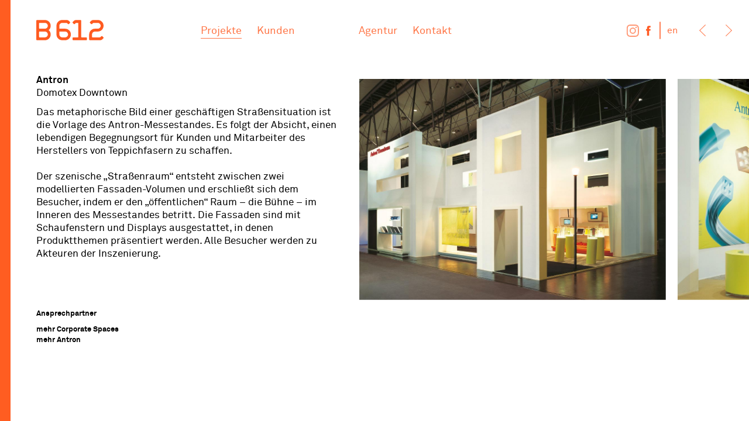

--- FILE ---
content_type: text/html; charset=utf-8
request_url: https://b612-design.de/index.php?domotex-downtown
body_size: 4294
content:
 <!DOCTYPE html>
<html lang="de" id="www-b612-design-de">
<head>
  <!--
	phpwcms | free open source content management system
	created by Oliver Georgi (oliver at phpwcms dot de) and licensed under GNU/GPL.
	phpwcms is copyright 2002-2026 of Oliver Georgi. Extensions are copyright of
	their respective owners. Visit project page for details: http://www.phpwcms.org/
  -->
  <meta http-equiv="X-UA-Compatible" content="IE=Edge,chrome=1" />
  <meta charset="utf-8" />
  <title>B612 | Projekte Detail | Domotex Downtown</title>

  <!--[if lt IE 9]><script src="https://code.jquery.com/jquery-1.11.2.min.js"></script><![endif]-->
  <!--[if gte IE 9]><!--><script src="https://code.jquery.com/jquery-2.1.3.min.js"></script><!--<![endif]-->
  <script src="https://code.jquery.com/jquery-migrate-1.2.1.min.js"></script>
  <link rel="icon" type="image/png" sizes="16x16" href="http://znm.de/b612/images/b612_logo_32.png">
  <link rel="icon" href="favicon.ico" type="image/x-icon">
  <script type="text/javascript" src="js/jquery.jscrollpane.min.js"></script>
  <script type="text/javascript" src="js/jquery.mousewheel.min.js"></script>
  <script type="text/javascript" src="js/dragscrollable.js"></script>
  <script type="text/javascript" src="js/jquery.slidereveal.min.js"></script>
  <script type="text/javascript" src="js/jquery.cookie.js"></script>
  <link media="all" rel="stylesheet" href="css/b612_metro.css">
  <link media="all" rel="stylesheet" href="css/fonts.css">
  <link media="all" rel="stylesheet" href="css/jquery.jscrollpane.css">
  <link media="all" rel="stylesheet" href="css/b612_proj_custom.css">
  <link media="all" rel="stylesheet" href="css/slidereveal.css">
  <meta name="keywords" content="Corporate Spaces, Antron" />
  <meta property="og:type" content="article" />
  <meta property="og:title" content="Domotex Downtown" />
  <meta property="og:url" content="https://www.b612-design.de/index.php?domotex-downtown" />
  <meta name="generator" content="phpwcms 1.7.7" />
  <!--[if lt IE 9]>
	<script src="https://www.b612-design.de/template/lib/html5shiv/html5shiv.min.js"></script>
	<script src="https://www.b612-design.de/template/lib/respond/respond.min.js"></script>
  <![endif]-->
  <script>
	var phpwcms_pixelratio = typeof window.devicePixelRatio === "undefined" ? 1 : window.devicePixelRatio;
	document.cookie = "phpwcms_pixelratio="+phpwcms_pixelratio+";expires=Wed, 18 Feb 2026 04:41:02 +0000";
  </script>
</head>
<body>
<div id="clientslider" class="clientslider startpage">
      <div class="chandle">
        <span>.</span>
      </div>
      <ul class="articleLinkInternal">

	<li id="kunde-1">
		<a href="index.php?antron">Antron</a>
	</li>


	<li id="kunde-2">
		<a href="index.php?art-of-chocolate">Art of Chocolate</a>
	</li>


	<li id="kunde-3">
		<a href="index.php?bornack">Bornack</a>
	</li>


	<li id="kunde-4">
		<a href="index.php?bosch">Bosch</a>
	</li>


	<li id="kunde-5">
		<a href="index.php?bruckmann-verlag">Bruckmann Verlag</a>
	</li>


	<li id="kunde-6">
		<a href="index.php?cafe-luitpold">Cafe Luitpold</a>
	</li>


	<li id="kunde-7">
		<a href="index.php?chocolat-frey">Chocolat Frey</a>
	</li>


	<li id="kunde-8">
		<a href="index.php?ensinger">Ensinger</a>
	</li>


	<li id="kunde-9">
		<a href="index.php?european-stability-mechanism">European Stability Mechanism</a>
	</li>


	<li id="kunde-10">
		<a href="index.php?fibertec">Fibertec</a>
	</li>


	<li id="kunde-11">
		<a href="index.php?freie-arbeiten-1">Freie Arbeiten</a>
	</li>


	<li id="kunde-12">
		<a href="index.php?globetrotter">Globetrotter</a>
	</li>


	<li id="kunde-13">
		<a href="index.php?grundig">Grundig</a>
	</li>


	<li id="kunde-14">
		<a href="index.php?hanwag">Hanwag</a>
	</li>


	<li id="kunde-15">
		<a href="index.php?hinderer-muehlich">Hinderer + Mühlich</a>
	</li>


	<li id="kunde-16">
		<a href="index.php?human-tools">Human Tools</a>
	</li>


	<li id="kunde-17">
		<a href="index.php?juvena">Juvena</a>
	</li>


	<li id="kunde-18">
		<a href="index.php?keck-spieth">Keck-Spieth</a>
	</li>


	<li id="kunde-19">
		<a href="index.php?miele">Miele</a>
	</li>


	<li id="kunde-20">
		<a href="index.php?motorpresse">Motorpresse</a>
	</li>


	<li id="kunde-21">
		<a href="index.php?pantone">Pantone</a>
	</li>


	<li id="kunde-22">
		<a href="index.php?physiomed">Physiomed</a>
	</li>


	<li id="kunde-23">
		<a href="index.php?stadtwerke-stuttgart">Stadtwerke Stuttgart</a>
	</li>


	<li id="kunde-24">
		<a href="index.php?stiftung-stfranziskus-heiligenbronn">Stiftung St.Franziskus Heiligenbronn</a>
	</li>


	<li id="kunde-25">
		<a href="index.php?sto">Sto</a>
	</li>


	<li id="kunde-26">
		<a href="index.php?tilak">Tilak</a>
	</li>


	<li id="kunde-27">
		<a href="index.php?tmms-verlag">TMMS Verlag</a>
	</li>


	<li id="kunde-28">
		<a href="index.php?vermoegen-und-bau">Vermögen und Bau</a>
	</li>


	<li id="kunde-29">
		<a href="index.php?woerwag">Wörwag</a>
	</li>

</ul>
      
    </div>
<div id="prodslider" class="prodslider startpage">
      <div class="phandle">
        <span>.</span>
      </div>
      <ul class="articleLinkInternal">

	<li id="proj-1">
		<a href="index.php?corporate-spaces">Corporate Spaces</a>
	</li>


	<li id="proj-2">
		<a href="index.php?corporate-design">Corporate Design</a>
	</li>


	<li id="proj-3">
		<a href="index.php?editorial-design">Editorial Design</a>
	</li>


	<li id="proj-4">
		<a href="index.php?product-design">Product Design</a>
	</li>


	<li id="proj-5">
		<a href="index.php?packaging-design">Packaging Design</a>
	</li>


	<li id="proj-6">
		<a href="index.php?colour-and-trim">Colour and Trim</a>
	</li>


	<li id="proj-7">
		<a href="index.php?trendanalyses-1">Trendanalyses</a>
	</li>


	<li id="proj-8">
		<a href="index.php?freie-arbeiten">Freie Arbeiten</a>
	</li>

</ul>
      
    </div>



<div class="metro-layout">
	<div class="header">
		
	    	


<div class="logo"><a href="index.php?startseite">

<svg id="logo_svg" height="35" width="115" 
     xmlns="http://www.w3.org/2000/svg" xmlns:xlink="http://www.w3.org/1999/xlink" >
  <image x="0" y="0" height="35" width="115"  xlink:href="images/logo_b612_vector.svg" />
</svg>

</a></div>
	    	
	    	
	    	

        <div class="controls">

            <span class="next" title="Scroll left"></span>
            <span class="prev" title="Scroll right"></span>

            <span class="language-swtich" title="Toggle Language"><a href="http://www.b612-design.de/en/index.php?domotex-downtown">en</a></span>
            <span class="strich"><img src="css/Strich.svg" alt=""></span>
            <span class="facebook" title="Facebook"><a href="https://www.facebook.com/b612design/"><img src="css/Facebook.svg" alt=""></a></span>

<span class="Instagram" title="Instagram" style="margin-right:3px"><a href="https://www.instagram.com/b612konzeptionellesgestalten/">
<svg aria-label="Instagram" class="_8-yf5 " fill="#ff7546" height="21" viewBox="0 0 48 48" width="21"><path d="M13.86.13A17 17 0 008 1.26 11 11 0 003.8 4 12.22 12.22 0 001 8.28 18 18 0 00-.11 14.1c-.13 2.55-.13 3.38-.13 9.9s0 7.32.13 9.9A18 18 0 001 39.72 11.43 11.43 0 003.8 44 12.17 12.17 0 008 46.74a17.75 17.75 0 005.82 1.13c2.55.13 3.38.13 9.9.13s7.32 0 9.9-.13a17.82 17.82 0 005.83-1.13A11.4 11.4 0 0043.72 44a11.94 11.94 0 002.78-4.24 17.7 17.7 0 001.13-5.82c.13-2.55.13-3.38.13-9.9s0-7.32-.13-9.9a17 17 0 00-1.13-5.86A11.31 11.31 0 0043.72 4a12.13 12.13 0 00-4.23-2.78A17.82 17.82 0 0033.66.13C31.11 0 30.28 0 23.76 0s-7.31 0-9.9.13m.2 43.37a13.17 13.17 0 01-4.47-.83 7.25 7.25 0 01-2.74-1.79 7.25 7.25 0 01-1.79-2.74 13.23 13.23 0 01-.83-4.47c-.1-2.52-.13-3.28-.13-9.7s0-7.15.13-9.7a12.78 12.78 0 01.83-4.44 7.37 7.37 0 011.79-2.75A7.35 7.35 0 019.59 5.3a13.17 13.17 0 014.47-.83c2.52-.1 3.28-.13 9.7-.13s7.15 0 9.7.13a12.78 12.78 0 014.44.83 7.82 7.82 0 014.53 4.53 13.12 13.12 0 01.83 4.44c.13 2.51.13 3.27.13 9.7s0 7.15-.13 9.7a13.23 13.23 0 01-.83 4.47 7.9 7.9 0 01-4.53 4.53 13 13 0 01-4.44.83c-2.51.1-3.28.13-9.7.13s-7.15 0-9.7-.13m19.63-32.34a2.88 2.88 0 102.88-2.88 2.89 2.89 0 00-2.88 2.88M11.45 24a12.32 12.32 0 1012.31-12.35A12.33 12.33 0 0011.45 24m4.33 0a8 8 0 118 8 8 8 0 01-8-8"></path></svg></a></span>
        </div>
	    	
            <div class="topnav">
<ul id="id_0">
	<li id="li_id_1" class="sub_no sub_first"><a href="#" title="Projekte">Projekte</a></li>
	<li id="li_id_2" class="sub_no"><a href="#" title="Kunden">Kunden</a></li>
	<li id="li_id_3" class="sub_no sub_ul_true"><a href="index.php?agentur" title="Agentur">Agentur</a></li>
	<li id="li_id_4" class="sub_no sub_last"><a href="index.php?kontakt" title="Kontakt">Kontakt</a></li>
</ul>
</div>
		</div>
		<div class="content clearfix ">
			
            <div class="scroll-pane">
                <div class="height3 blacktext" >
                <table  border="0" cellspacing="0" cellpadding="0" id="proj">
                  <tr>
                    <td><div class="proj_head">
                        <h3>Antron</h3>
                        <h4>Domotex Downtown</h4>
                        </div>
                        <div class="proj_besch">
                            <p>Das metaphorische Bild einer gesch&auml;ftigen Stra&szlig;ensituation ist die Vorlage des Antron-Messestandes. Es folgt der Absicht, einen lebendigen Begegnungsort f&uuml;r Kunden und Mitarbeiter des Herstellers von Teppichfasern zu schaffen.</p>

<p>&nbsp;</p>

<p>Der szenische &bdquo;Stra&szlig;enraum&ldquo; entsteht zwischen zwei modellierten Fassaden-Volumen und erschlie&szlig;t sich dem Besucher, indem er den &bdquo;&ouml;ffentlichen&ldquo; Raum &ndash; die B&uuml;hne &ndash; im Inneren des Messestandes betritt.&nbsp;Die Fassaden sind mit Schaufenstern und Displays ausgestattet, in denen Produktthemen pr&auml;sentiert werden. Alle Besucher werden zu Akteuren der Inszenierung.</p>

<p>&nbsp;</p>
                            <table border="0" cellpadding="0" cellspacing="0" class="proj_table">
                                <tbody>
                                    <tr>
                                        <td style="height:27px; vertical-align:top">
                                        <p><a href="mailto:bernhard.kinzler@b612-design.de">Ansprechpartner</a></p>
                                        </td>
                                    </tr>
                                    <tr>
                                        <td style="vertical-align:top">
                                       	 <p>		<a href="index.php?corporate-spaces">mehr Corporate Spaces</a><br/><a href="index.php?antron">mehr Antron</a><br/>
                                           </p>
                                        </td>
                                    </tr>
                                </tbody>
                            </table>
        				</div>
                        <td>


                <td>
                <div class="box height3 width2">

		<img src="content/images/a6df20225fb0b3af6f482dd6e78b7768.jpg" data-image-id="1031" data-image-hash="578eeebdd8fa5ce34499f57a715195c4" width="1092" height="788" alt="ANT_DomotexIsland_05.jpg" class="image-thumb" />
        <span class="proj_subline"></span>

                </div>
                </td>

                <td>
                <div class="box height3 width2">

		<img src="content/images/0ef43595ad2a8af1acf9424ae0643286.jpg" data-image-id="170" data-image-hash="ddd28e1c80a76f608f34b88b8327891f" width="1092" height="788" alt="ANT_DomotexDowntown_01.jpg" class="image-thumb" />
        <span class="proj_subline"></span>

                </div>
                </td>

<td>
<div class="box height3">

		<img src="content/images/730139a6c427513bf33c8748d28733e2.jpg" data-image-id="166" data-image-hash="e3ff28cc7f860818e848b2809a1f9b38" width="525" height="787" alt="ANT_DomotexDowntown_02.jpg" class="image-thumb" /><br />
		<span class="proj_subline"></span>

</div>
</td>

<td>
<div class="box height3">

		<img src="content/images/d49287a9f9d21191a47318a393bcfe20.jpg" data-image-id="1030" data-image-hash="4f523e2d1ee278007e14dc64960e5854" width="525" height="787" alt="ANT_DomotexIsland_04.jpg" class="image-thumb" /><br />
		<span class="proj_subline"></span>

</div>
</td>

                <td>
                <div class="box height3 width2">

		<img src="content/images/df908d1eb79be1110fe38a86372483a5.jpg" data-image-id="169" data-image-hash="2b5d88a3275e7d1a3a7ee891203aa71a" width="1092" height="788" alt="ANT_DomotexDowntown_03.jpg" class="image-thumb" />
        <span class="proj_subline"></span>

                </div>
                </td>
		</tr>
	</table>
	     <div class="backbutton"></div>
	   </div>  
	  </div>  
	</div>  
</div>


<style>

</style>

<script>

		

	
</script>

<script type="text/javascript" src="js/slidereveal.init_projekt.js"></script>
</body>
</html>

--- FILE ---
content_type: text/css
request_url: https://b612-design.de/css/b612_metro.css
body_size: 11082
content:
/* reset */
body,
div,
p,
a,
span,
img,
ul,
li,
h1,
h2,
h3,
h4,
h5 {
  margin: 0;
  padding: 0;
}
ul {
  list-style: none;
}
div {
  backface-visibility: hidden;
  -webkit-backface-visibility: hidden;
  /* Chrome and Safari */
  -moz-backface-visibility: hidden;
  /* Firefox */
}
h1,
h2,
h3,
h4,
h5 {
  font-size: 13px;
  line-height: 18px;
  font-weight: normal;
}
/* general */
html,
body {
  width: 100%;
  height: 100%;
}
html {
  background: #fff;
  color: #000;
}
body {
  font-size: 100%;
  font-family: 'Akkurat-Pro-Regular', sans-serif;
  line-height: 1em;
  -webkit-font-smoothing: antialiased;
  -webkit-text-size-adjust: 100%;
}
a,
a img {
  border: none;
  color: #ff7546;
  text-decoration: none;
  outline: 0;
}
img,
object,
embed {
  max-width: 100%;
  height: auto;
}
.clearfix:before,
.clearfix:after {
  content: "";
  display: table;
}
.clearfix:after {
  clear: both;
}
.clearfix {
  zoom: 1;
}
/* metro layout */
.metro-layout {
  width: 100%;
  height: 100%;
}
.metro-layout .header {
  height: 127px;
  position: relative;
}
.metro-layout .header h1 {
  position: absolute;
  top: 50%;
  margin-top: -0.6em;
  left: 20px;
  padding-left: 0.1em;
  font-size: 3em;
  line-height: 1em;
}
.metro-layout .header .controls {
  z-index: 10;
  position: absolute;
  top: 42px;
  height: 20px;
  margin-top: 0px;
  right: 20px;
}
.metro-layout .header .controls span {
  float: right;
  width: 20px;
  height: 20px;
  margin-left: 25px;
  opacity: 0.75;
  filter: alpha(opacity=75);
  cursor: pointer;
  background: url(sprite_b612.png) no-repeat -999px 0;
}
.metro-layout .header .controls span.language-swtich {
  background-image: none;
  background-position: 0 0;
  font-family: "Akkurat-Pro-Regular", sans-serif;
  font-weight: 100;
  font-size: 100%;
  line-height: 20px;
  opacity: 1;
  margin-left: 10px;
  margin-right: 10px;
  filter: alpha(opacity=10);
}
.metro-layout .header .controls span.facebook {
  width: 13px;
  margin-left: 10px;
  display: inline-block;
  opacity: 1;
}
.metro-layout .header .controls span.facebook img {
  margin-top: 2px;
  height: 17px;
}
.metro-layout .header .controls span.strich {
  width: 3px;
  margin-left: 10px;
  opacity: 1;
  cursor: default;
}
.metro-layout .header .controls span.strich img {
  margin-top: -5px;
  height: 30px;
}
.metro-layout .header .controls span:hover {
  opacity: 1;
  filter: none;
}
.metro-layout .header .controls span.prev {
  background-image: url(Pfeil_links.png);
  background-position: 0 0;
  background-size: 50% 50%;
  background-size: contain;
}
.metro-layout .header .controls span.next {
  background-image: url(Pfeil_rechts.png);
  background-position: 0 0;
  background-size: 50% 50%;
  background-size: contain;
}
.horizontal .header .controls span.toggle-view {
  background-position: -96px 0;
}
.vertical .header .controls span.toggle-view {
  background-position: -144px 0;
}
.metro-layout .header .controls span.up {
  background-position: -192px 0;
}
.metro-layout .header .controls span.down {
  background-position: -240px 0;
}
.horizontal .header .controls span.up,
.horizontal .header .controls span.down,
.vertical .header .controls span.prev,
.vertical .header .controls span.next {
  display: none;
}
.metro-layout .content {
  height: 83%;
  overflow: hidden;
  cursor: ew-resize;
}
.metro-layout .content .items {
  padding: 0 22px;
  position: relative;
  overflow: hidden;
  margin-left: 30px;
}
.horizontal .content .items {
  height: 100%;
}
.vertical .content .items {
  padding-bottom: 20px;
}
.metro-layout .box {
  float: left;
  position: relative;
  padding: 0;
  background: #fff;
  width: 252px;
  height: 195px;
  text-decoration: none;
  cursor: pointer;
  overflow: hidden;
  color: #000;
  /*	background: #00a8ec;*/
  z-index: 9;
  margin-top: 8px;
  margin-right: 10px;
  margin-bottom: 8px;
  margin-left: 10px;
}
.metro-layout .box:hover {
  opacity: 0.85;
  filter: alpha(opacity=85);
}
#proj .box:hover {
  opacity: 1;
  filter: alpha(opacity=100);
  cursor: default;
}
.metro-layout .box span.boxtext {
  position: absolute;
  left: 0em;
  bottom: 0em;
  font-size: 13px;
  font-weight: normal;
  z-index: 8;
  background-color: #fff;
  height: 18px;
  width: 100%;
  padding: 7px 0 0 0;
}
.metro-layout .box img.icon {
  position: absolute;
  left: 50%;
  top: 50%;
  margin-left: -32px;
  margin-top: -32px;
  z-index: 7;
}
.metro-layout .box img.big {
  margin-left: -64px;
  margin-top: -64px;
}
.metro-layout .box img.cover {
  position: absolute;
  left: 0;
  top: 0;
  width: 100%;
  z-index: 6;
}
.metro-layout .width2 {
  width: 524px;
}
.metro-layout .width2starttext {
  width: 492px;
}
.metro-layout .width3 {
  width: 796px;
}
.metro-layout .width4 {
  width: 1048px;
}
.metro-layout .width5 {
  width: 2000px;
}
.metro-layout .height2 {
  height: 394px;
}
.metro-layout .height3 {
  height: 472px;
}
.metro-layout .height4 {
  height: 38em;
}
.metro-layout .box img.cover:hover {
  cursor: default;
  opacity: 1;
  filter: alpha(opacity=100);
}
.topnav {
  position: absolute;
  top: 45px;
  left: 288px;
  margin-top: 0px;
  display: block;
  width: 550px;
  z-index: 10;
}
.topnav ul {
  display: block;
  list-style: none;
}
.topnav li {
  display: inline-block;
  /*  ERSATZ FÜR: float:left; */
  margin-left: 22px;
  width: auto;
}
.topnav li a {
  margin-left: 0px;
  font-size: 115%;
  font-family: 'Akkurat-Pro-Regular', sans-serif;
}
.topnav li.active a {
  border-bottom: 1px solid #ff7546;
  padding-bottom: 3px;
}
.topnav li a:hover {
  opacity: 0.85;
  filter: alpha(opacity=85);
}
#li_id_1 {
  margin-left: 55px;
}
#li_id_3 {
  margin-left: 105px;
}
.logo {
  display: block;
  position: absolute;
  top: 34px;
  left: 62px;
  margin-top: 0px;
  height: 35px;
  width: 115px;
  z-index: 15;
}
.isotope,
.isotope .isotope-item {
  /* change duration value to whatever you like */
  -webkit-transition-duration: 0.1s;
  -moz-transition-duration: 0.1s;
  -ms-transition-duration: 0.1s;
  -o-transition-duration: 0.1s;
  transition-duration: 0.1s;
}
.isotope {
  -webkit-transition-property: height, width;
  -moz-transition-property: height, width;
  -ms-transition-property: height, width;
  -o-transition-property: height, width;
  transition-property: height, width;
}
.isotope .isotope-item {
  -webkit-transition-property: -webkit-transform, opacity;
  -moz-transition-property: -moz-transform, opacity;
  -ms-transition-property: -ms-transform, opacity;
  -o-transition-property: -o-transform, opacity;
  transition-property: transform, opacity;
}
/**** disabling Isotope CSS3 transitions ****/
.isotope.no-transition,
.isotope.no-transition .isotope-item,
.isotope .isotope-item.no-transition {
  -webkit-transition-duration: 0s;
  -moz-transition-duration: 0s;
  -ms-transition-duration: 0s;
  -o-transition-duration: 0s;
  transition-duration: 0s;
}
@media screen and (-webkit-min-device-pixel-ratio: 0) {
  .metro-layout .content {
    overflow: auto;
  }
  ::-webkit-scrollbar {
    width: 0px;
    height: 0px;
  }
  ::-webkit-scrollbar-track:enabled {
    background-color: #0d0d0d;
  }
  ::-webkit-scrollbar-thumb:vertical {
    background-color: #fff;
  }
  ::-webkit-scrollbar-thumb:horizontal {
    background-color: #fff;
  }
}
/* mobile support */
@media handheld, only screen and (max-width: 960px) {
  .metro-layout .header h1 {
    font-size: 2.2em;
    margin-top: -0.5em;
  }
  .metro-layout .header .controls {
    display: none;
  }
}
/* mobile support */
@media handheld, only screen and (max-width: 480px) {
  .metro-layout .header {
    position: relative;
    text-align: center;
  }
  .metro-layout .header h1 {
    left: 5px;
    font-size: 1.5em;
    margin-top: -0.5em;
  }
  .metro-layout .header .controls {
    position: static;
    width: 100%;
    height: auto;
    margin-top: 0;
  }
  .metro-layout .header .controls span {
    display: none !important;
  }
  .metro-layout .content .items {
    padding: 0 5px;
  }
  .vertical .content .items {
    padding-bottom: 0;
  }
}
.thumbscrubber {
  position: relative;
  display: block;
}
.thumbscrubber .ts-inner {
  position: absolute;
  width: 100%;
  height: 100%;
  z-index: 1;
}
.thumbscrubber .ts-inner > * {
  display: block;
  opacity: 0;
  position: absolute;
  top: 0;
  left: 0;
  width: 100%;
  height: 100%;
}
.thumbscrubber .ts-inner .ts-currslide {
  opacity: 1;
}
.thumbscrubber.smooth .ts-inner > * {
  transition: all 1s easeout;
}
.blacktext p {
  color: #000;
  margin: 0px;
  padding: 0px;
  line-height: 18px;
  font-size: 13px;
}
.blacktext a {
  color: #010101;
}
.blacktext a:hover {
  color: #ff7546;
}
.proj_head {
  height: 55px;
}
.proj_head h3,
.proj_head h4 {
  font-size: 17px;
  line-height: 22px;
}
.proj_besch {
  position: relative;
}
.proj_besch > p {
  font-size: 17px;
  line-height: 22px;
  margin-right: 20px;
}
.proj_table {
  transition: all 1s easeout;
  position: absolute;
  font-family: 'Akkurat-Pro-Bold', sans-serif;
  top: 336px;
  left: 0px;
}
.proj_table p {
  font-size: 13px;
  left: 0px;
}
.proj_head h3 {
  font-family: 'Akkurat-Pro-Bold', sans-serif;
}
.proj_subline {
  display: block;
  margin-top: 9px;
  font-size: 13px;
}
.metro-layout .nohighlight .box:hover {
  opacity: 1;
  filter: alpha(opacity=100);
}
.metro-layout .nohighlight .box {
  cursor: default;
}
.picsmall {
  display: block;
  height: 206px;
}
.Akkurat-Pro-Bold {
  font-family: 'Akkurat-Pro-Bold', sans-serif;
}
.metro-layout .content .pro_eingerueckt {
  padding-left: 53px;
}
a.box:hover {
  color: #ff7546;
}
.proj_lefttext {
  display: block;
  overflow: hidden;
  float: left;
}
.proj_box {
  display: inline-block;
  float: left;
}
strong {
  font-weight: normal;
  font-family: 'Akkurat-Pro-Bold', sans-serif;
}
#startseite {
  color: white;
  position: fixed;
  top: 0;
  left: 0;
  background-color: rgba(255, 85, 22, 0.97);
  width: 100%;
  height: 100%;
  z-index: 100;
  display: none;
}
#startseite .logotext {
  font-family: "Ase612Regular", sans-serif;
  color: white;
  font-size: 50px;
}
#startseite .logotext .logotextspace {
  display: inline-block;
  width: 15px;
}
#startseite h1 {
  font-size: 70px;
  line-height: 80px;
  font-weight: normal;
}
#startseite p {
  margin-top: 50px;
  font-size: 30px;
  line-height: 40px;
  width: 80%;
}
#startseite .content_balken_rechts {
  right: 0;
  position: fixed;
  width: 20px;
  height: 100%;
  background-color: white;
}
#startseite .content_balken_rechts:hover {
  transition: all 0.5s ease-out, opacity 0.5s ease-in;
  cursor: pointer;
  width: 30px;
}
#startseite .pfeil_back {
  margin-top: 2vw;
  background-image: url('Pfeil_back.png');
  display: block;
  height: 30px;
  width: 50px;
  background-size: 100%;
  background-repeat: no-repeat;
}
#startseite .pfeil_back:hover {
  cursor: pointer;
}
#startseite .content_start {
  margin-top: 130px;
  margin-left: 60px;
}
@media (min-width: 1000px) {
  #startseite .logotext {
    font-size: 5vw ;
  }
  #startseite .logotext .logotextspace {
    display: inline-block;
    width: 1.5vw;
  }
  #startseite h1 {
    font-size: 7vw;
    line-height: 8vw;
  }
  #startseite p {
    margin-top: 3vw ;
    font-size: 2.6vw;
    line-height: 3.6vw;
  }
}


--- FILE ---
content_type: text/css
request_url: https://b612-design.de/css/fonts.css
body_size: 1592
content:
/*
 * Legal Disclaimer
 *
 * These Fonts are licensed only for use on these domains and their subdomains:
 * b612-design.de
 *
 * It is illegal to download or use them on other websites.
 *
 * While the @font-face statements below may be modified by the client, this
 * disclaimer may not be removed.
 *
 * Lineto.com, 2015
 */

@font-face {
    font-family: "Akkurat-Pro-Regular";
    src:url("../fonts/lineto-akkurat-pro-regular.eot");
    src:url("../fonts/lineto-akkurat-pro-regular.eot?#iefix") format("embedded-opentype"),
url("../fonts/lineto-akkurat-pro-regular.woff") format("woff"),
url("../fonts/lineto-akkurat-pro-regular.ttf") format("truetype"),
url("../fonts/lineto-akkurat-pro-regular.svg#lineto-akkurat-pro-regular") format("svg");
    font-weight: normal;
    font-style: normal;
}

@font-face {
    font-family: "Akkurat-Pro-Bold";
    src:url("../fonts/lineto-akkurat-pro-bold.eot");
    src:url("../fonts/lineto-akkurat-pro-bold.eot?#iefix") format("embedded-opentype"),
        url("../fonts/lineto-akkurat-pro-bold.woff") format("woff"),
        url("../fonts/lineto-akkurat-pro-bold.ttf") format("truetype"),
        url("../fonts/lineto-akkurat-pro-bold.svg#lineto-akkurat-pro-bold") format("svg");
    font-weight: normal;
    font-style: normal;
}

@font-face {
    font-family: 'Ase612Regular';
    src: url('../fonts/Ase612Regular.eot');
    src: url('../fonts/Ase612Regular.eot') format('embedded-opentype'),
    url('../fonts/Ase612Regular.woff2') format('woff2'),
    url('../fonts/Ase612Regular.woff') format('woff'),
    url('../fonts/Ase612Regular.ttf') format('truetype'),
    url('../fonts/Ase612Regular.svg#Ase612Regular') format('svg');
}


--- FILE ---
content_type: text/css
request_url: https://b612-design.de/css/b612_proj_custom.css
body_size: 2411
content:
html {
}
* {
   outline: 0;
}
.metro-layout .header {
	/*z-index: 1000;
	position: absolute;*/
	-webkit-overflow-scrolling: touch;
}
.metro-layout .content .items {
}
.metro-layout .box {
}


#proj {
	/*background-color: green;*/
	margin-left: 62px;
		cursor:ew-resize;
}
#proj .box.height3 , #proj .box img{
		cursor:ew-resize;
}
.proj_table {
	position: absolute;
	font-family: "Akkurat-Pro-Bold", sans-serif;
	top: 346px;
	left: 0px;
	width:250px;
}
.proj_besch {
	width:542px;}
	
.box .zusatztext {
	width:542px;
	
	}
	

td {
	vertical-align: top;
}
.metro-layout .content {
	height: 500px;
	overflow: hidden;
	/*background-color:rgb(185,185,185);*/
}
.metro-layout .content .scroll-pane {
	margin-left:0px;
	margin-top: 0px;
	padding:0;
	height:500px;

}


.jspVerticalBar
{
	position: absolute;
	top: 0;
	right: 0;
	width: 16px;
	height: 100%;
	background: red;
}

.jspHorizontalBar
{
	display:none;
	position: absolute;
	bottom: 0;
	left: 0;
	width: 100%;
	height: 16px;
	background: red;
}
.jspHorizontalBar, .jspVerticalBar {
	display: none !important;
}

.backbutton {
	position: fixed;
	top: 530px;
	right: 9px;
	border: solid 10px rgba(255,255,255,0);
	z-index: 100;
	display: none;
	background-image: url(Pfeil_zurueck.svg);
	background-position: 0 0;
	background-size: 19px auto;
	background-color: rgba(255,255,255,0);
	background-repeat: no-repeat;
	width: 30px;
	height: 50px;
}
.backbutton:hover {
	cursor: pointer;
}


 @media ( min-height: 800px) {
	 
	.metro-layout .box {
		width: 378px;
		height: 293px;
		transition: all .2s ease-in-out;
	}
		 
		 
	.metro-layout .height3 {
		/*height: 472px;*/
		/*height: 567px;*/
		height: 600px;
	}
	.metro-layout .width2 {
		/*width: 524px;*/
		width: 786px;
	}
	.metro-layout .width3 {
		width: 1194px;
	}
	.metro-layout .box .picsmall {
		width: 378px;
		height: 309px;
	}
	.metro-layout .content .scroll-pane {
		height:616px;
	}
	.metro-layout .content {
		height: 650px;
	}
	 .backbutton {
		 top: 715px;
	 }

 }

@media ( min-height: 1000px) {
	
	.metro-layout .box {
		width: 504px;
		height: 390px;
		transition: all .2s ease-in-out;
	}
		
	.metro-layout .height3 {
		/*height: 472px;*/
		height: 944px;
	
	}
	.metro-layout .width2 {
		/*width: 524px;*/
		width: 1048px;
	}
	.metro-layout .width3 {
		width: 1592px;
	}
	.metro-layout .box .picsmall {
		width: 504px;
		height: 412px;
	}
	.metro-layout .content .scroll-pane {
		height:960px;
	}
	.metro-layout .content {
		height: 870px;
	}
	.backbutton {
		top: 915px;
	}

}


--- FILE ---
content_type: text/css
request_url: https://b612-design.de/css/slidereveal.css
body_size: 3941
content:
.slider, .prodslider, .clientslider{
	z-index: 10;
	background-color: rgb(255,85,22);
	opacity: .95;
    filter: alpha(opacity=95); /* For IE8 and earlier */
	color: white;
	/* background-image: url(../images/back_orange_haus.jpg); */
	background-position: center bottom;
	background-repeat: no-repeat;
 }
#slider,
#prodslider,
#clientslider {

 display: none;

}

#slider .handle, 
#prodslider .phandle, 
#clientslider .chandle {
   
	color: rgba(255,92,3,0);
    left: 300px;
    padding: 5px;
    position: absolute;
    top: 0px;
    width: 35px;
	height:100%;
    cursor: pointer;
 	
}
#slider .handle:hover,
#prodslider .phandle:hover,
#clientslider .chandle:hover {
	transition: all .2s ease;
    width: 55px;
}


.prodslider .phandle {
		 z-index:12;}
.clientslider .chandle{
		 z-index:11;
		  }
		 

#slider.startpage .handle{
    left: 567px;

}
#slider .handle{
	 background-color: none;
}

#slider a {
	color: white;
}
#slider a:hover {
	color: black;
}
#slider li {
	font-size:2vmin;
	line-height:3vmin;
}
#slider ul {
	position:absolute;
	top:120px;
	left:62px;
}

/*---*/


#prodslider a {
	color: white;
}
#prodslider a:hover {
	color: black;
}
#prodslider li {
	font-size: 130%;
	line-height:28px;
}

#prodslider ul {
	position:absolute;
	top:130px;
	left:62px;
}
#prodslider .phandle {
	/* background-color:green; */
	background-color: none;
		}
#proj-3, #proj-6 {
	margin-bottom:19px;
}
		
/*---*/



#clientslider a {
	color: white;
}
#clientslider a:hover {
	color: black;
}
#clientslider li {
	font-size:2vmin;
	line-height:2.7vmin;
}

#clientslider ul {
	position:absolute;
	top:130px;
	left:62px;
}
#clientslider .chandle {
	/* background-color:green; */
	background-color: none;
		}
	
/*---*/


#startblocker {

	background-color: rgba(255, 255, 255, 0);
	color: rgba(255, 255, 255, 0);
	z-index:1000;
	margin-top:130px;
	text-align:center;
	}
#startblocker a {
	color: white;
}


	
#hometext {
    padding-top: 130px;
    padding-left: 58px;
	padding-right: 40px;
    position: relative;
    color: #FFF;
}

#hometext h1 {
    font-size: 55px;
    line-height: 58px;
	font-weight:normal;
}
.Akkurat-Pro-Bold {
    font-family: "Akkurat-Pro-Bold",sans-serif;
}
#hometext p {
    margin-top: 40px;
    font-size: 22px;
    line-height: 28px;
}
.white {
    color: #FFF;
}
.handleactive {
	color:rgba(255,255,255,0);
	/*background-color:#FF5C03;*/
	background: -moz-linear-gradient(left, rgba(255,85,22,1) 40%, rgba(255,85,22,0) 0%); /* FF3.6+ */
	background: -webkit-gradient(linear, left top, right top, color-stop(40%,rgba(255,85,22,1)), color-stop(0%,rgba(255,85,22,0))); /* Chrome,Safari4+ */
	background: -webkit-linear-gradient(left, rgba(255,85,22,1) 40%,rgba(255,85,22,0) 0%); /* Chrome10+,Safari5.1+ */
	background: -o-linear-gradient(left, rgba(255,85,22,1) 40%,rgba(255,85,22,0) 0%); /* Opera 11.10+ */
	background: -ms-linear-gradient(left, rgba(255,85,22,1) 40%,rgba(255,85,22,0) 0%); /* IE10+ */
	background: linear-gradient(to right, rgba(255,85,22,1) 40%,rgba(255,85,22,0) 0%); /* W3C */
	filter: progid:DXImageTransform.Microsoft.gradient( startColorstr='#ff5c03', endColorstr='#00ff5c03',GradientType=1 ); /* IE6-9 */
	}

.handleactive_old {
	color:rgba(255,255,255,0);
	/*background-color:#FF5C03;*/
	background: -moz-linear-gradient(left, rgba(255,92,3,1) 40%, rgba(255,92,3,0) 0%); /* FF3.6+ */
	background: -webkit-gradient(linear, left top, right top, color-stop(40%,rgba(255,92,3,1)), color-stop(0%,rgba(255,92,3,0))); /* Chrome,Safari4+ */
	background: -webkit-linear-gradient(left, rgba(255,92,3,1) 40%,rgba(255,92,3,0) 0%); /* Chrome10+,Safari5.1+ */
	background: -o-linear-gradient(left, rgba(255,92,3,1) 40%,rgba(255,92,3,0) 0%); /* Opera 11.10+ */
	background: -ms-linear-gradient(left, rgba(255,92,3,1) 40%,rgba(255,92,3,0) 0%); /* IE10+ */
	background: linear-gradient(to right, rgba(255,92,3,1) 40%,rgba(255,92,3,0) 0%); /* W3C */
	filter: progid:DXImageTransform.Microsoft.gradient( startColorstr='#ff5c03', endColorstr='#00ff5c03',GradientType=1 ); /* IE6-9 */
	}
	



--- FILE ---
content_type: image/svg+xml
request_url: https://b612-design.de/css/Facebook.svg
body_size: 1071
content:
<?xml version="1.0" encoding="utf-8"?>
<!-- Generator: Adobe Illustrator 16.0.4, SVG Export Plug-In . SVG Version: 6.00 Build 0)  -->
<!DOCTYPE svg PUBLIC "-//W3C//DTD SVG 1.1//EN" "http://www.w3.org/Graphics/SVG/1.1/DTD/svg11.dtd">
<svg version="1.1" id="Ebene_1" xmlns="http://www.w3.org/2000/svg" xmlns:xlink="http://www.w3.org/1999/xlink" x="0px" y="0px"
	 width="93.5px" height="196.25px" viewBox="565.525 314.945 93.5 196.25" enable-background="new 565.525 314.945 93.5 196.25"
	 xml:space="preserve">
<g>
	<path fill="#FF5A23" d="M566.651,380.534c6.734,0,13.47,0,20.205,0c0-1.684,0-1.684,0-3.367c0-8.419,0-16.838,0-25.257
		c0-18.521,11.786-31.992,30.309-35.359c3.367,0,6.734,0,10.103,0c8.419,0,18.521,0,26.94,0c1.684,0,1.684,0,3.367,0
		c0,11.786,0,21.889,0,33.676c-1.684,0-1.684,0-3.367,0c-5.052,0-11.787,0-16.838,0c-5.052,0-10.103,3.367-10.103,10.103
		s0,13.47,0,20.205c10.103,0,20.205,0,30.308,0c-1.684,11.787-1.684,21.89-3.367,33.676c-8.419,0-18.521,0-26.94,0
		c0,31.992,0,63.983,0,95.976c-13.471,0-26.94,0-40.411,0c0-31.992,0-63.983,0-95.976c-6.735,0-13.471,0-20.205,0
		C566.651,402.424,566.651,390.637,566.651,380.534z"/>
</g>
</svg>


--- FILE ---
content_type: image/svg+xml
request_url: https://b612-design.de/css/Strich.svg
body_size: 821
content:
<?xml version="1.0" encoding="utf-8"?>
<!-- Generator: Adobe Illustrator 16.0.4, SVG Export Plug-In . SVG Version: 6.00 Build 0)  -->
<!DOCTYPE svg PUBLIC "-//W3C//DTD SVG 1.1//EN" "http://www.w3.org/Graphics/SVG/1.1/DTD/svg11.dtd">
<svg version="1.1" id="Ebene_1" xmlns="http://www.w3.org/2000/svg" xmlns:xlink="http://www.w3.org/1999/xlink" x="0px" y="0px"
	 width="21.667px" height="321px" viewBox="602.775 253.779 21.667 321" enable-background="new 602.775 253.779 21.667 321"
	 xml:space="preserve">
<g>
	<g>
		<defs>
			<rect id="SVGID_1_" x="605.377" y="255.935" width="16.838" height="316.551"/>
		</defs>
		<use xlink:href="#SVGID_1_"  overflow="visible" fill="#FF5A23"/>
		<clipPath id="SVGID_2_">
			<use xlink:href="#SVGID_1_"  overflow="visible"/>
		</clipPath>
		<line clip-path="url(#SVGID_2_)" fill="#FF5A23" x1="613.796" y1="255.935" x2="613.796" y2="572.485"/>
	</g>
</g>
</svg>


--- FILE ---
content_type: image/svg+xml
request_url: https://b612-design.de/images/logo_b612_vector.svg
body_size: 6171
content:
<?xml version="1.0" encoding="utf-8"?>
<!-- Generator: Adobe Illustrator 16.0.0, SVG Export Plug-In . SVG Version: 6.00 Build 0)  -->
<!DOCTYPE svg PUBLIC "-//W3C//DTD SVG 1.1//EN" "http://www.w3.org/Graphics/SVG/1.1/DTD/svg11.dtd">
<svg version="1.1" id="Ebene_1" xmlns="http://www.w3.org/2000/svg" xmlns:xlink="http://www.w3.org/1999/xlink" x="0px" y="0px"
	 width="498.498px" height="149.648px" viewBox="0 0 498.498 149.648" enable-background="new 0 0 498.498 149.648"
	 xml:space="preserve">
<g>
	<path fill-rule="evenodd" clip-rule="evenodd" fill="#fe5b21" d="M0,74.873C0,51.817-0.002,28.758,0.002,5.702
		c0-2.897,1.291-4.734,3.841-5.454c0.443-0.126,0.922-0.165,1.385-0.165c20.16-0.004,40.321-0.102,60.48,0.05
		C74.779,0.203,82.941,3.34,90.094,8.9c9.022,7.013,14.459,16.262,16.132,27.533c1.63,10.983-0.638,21.246-6.991,30.418
		c-1.628,2.35-3.855,4.294-5.882,6.354c-1.333,1.354-1.458,2.033-0.02,3.26c7.44,6.35,11.5,14.596,12.863,24.081
		c1.943,13.499-1.712,25.479-10.967,35.585c-6.364,6.949-14.305,11.171-23.552,12.863c-2.292,0.419-4.657,0.585-6.991,0.589
		c-19.652,0.046-39.304,0.014-58.956,0.046c-2.127,0.002-3.942-0.562-4.956-2.464c-0.521-0.978-0.742-2.227-0.744-3.354
		C-0.01,120.832,0,97.854,0,74.873z M44.91,85.413c-6.694,0-13.389,0-20.083,0c-2.797,0-3.747,0.922-3.749,3.697
		c-0.006,11.941-0.006,23.881,0,35.82c0.002,2.572,1.081,3.645,3.633,3.647c13.076,0.002,26.15,0.022,39.226-0.026
		c1.664-0.006,3.366-0.208,4.986-0.596c11.005-2.626,17.892-12.845,16.382-24.197c-1.359-10.239-10.542-18.307-20.899-18.341
		C57.906,85.397,51.408,85.413,44.91,85.413z M44.954,21.28c-6.965,0-13.93-0.004-20.896,0.004
		c-1.672,0.002-2.716,0.924-2.943,2.566c-0.054,0.385-0.038,0.78-0.04,1.17c0,11.819-0.002,23.636,0,35.453
		c0.002,2.981,0.95,3.928,3.934,3.928c12.952,0.002,25.905,0.006,38.857-0.01c1.091,0,2.193-0.06,3.268-0.23
		c11.859-1.875,19.995-12.874,18.146-24.625c-1.74-11.065-11.304-18.389-21.192-18.271C57.711,21.342,51.333,21.28,44.954,21.28z"/>
	<path fill-rule="evenodd" clip-rule="evenodd" fill="#fe5b21" d="M149.684,74.689c0-11.117-0.056-22.237,0.018-33.354
		c0.061-9.01,2.956-17.122,8.356-24.292c6.769-8.99,15.773-14.445,26.842-16.424c2.064-0.369,4.191-0.511,6.293-0.52
		c11.901-0.048,23.803-0.044,35.703-0.014c5.456,0.014,10.146,2.027,14.059,5.786c2.793,2.687,5.503,5.459,8.228,8.216
		c2.494,2.518,2.475,5.458,0.002,7.968c-2.305,2.342-4.578,4.719-6.899,7.049c-2.43,2.438-5.533,2.452-8.014,0.044
		c-1.628-1.58-3.226-3.196-4.819-4.814c-2.001-2.027-4.443-3.033-7.258-3.042c-10.297-0.026-20.595-0.044-30.89,0.004
		c-9.527,0.042-18.853,8.22-20.155,17.647c-0.267,1.927-0.393,3.885-0.413,5.833c-0.054,5.245-0.024,10.491-0.016,15.738
		c0.006,2.879,1.016,3.886,3.881,3.886c12.764,0.002,25.526,0.07,38.29-0.021c11.841-0.082,22.08,3.85,30.587,12.05
		c6.672,6.434,10.788,14.303,12.27,23.485c1.852,11.47-0.34,22.104-7.033,31.633c-6.847,9.746-16.232,15.636-28.027,17.557
		c-1.688,0.277-3.412,0.461-5.122,0.469c-8.377,0.042-16.76,0.15-25.132-0.036c-9.646-0.212-18.162-3.677-25.536-9.844
		c-7.986-6.682-12.858-15.243-14.656-25.48c-0.475-2.712-0.558-5.52-0.573-8.284c-0.064-10.414-0.026-20.827-0.026-31.242
		C149.658,74.689,149.672,74.689,149.684,74.689z M194.53,85.413c-6.889,0-13.777,0.014-20.664-0.014
		c-1.071-0.004-2.025,0.259-2.498,1.197c-0.385,0.768-0.614,1.7-0.62,2.56c-0.054,5.754-0.07,11.508-0.002,17.26
		c0.021,1.706,0.194,3.442,0.567,5.104c2.27,10.135,10.929,17.036,21.312,17.054c6.929,0.014,13.855,0.014,20.785-0.01
		c1.166-0.004,2.348-0.082,3.5-0.265c12.012-1.904,19.355-13.028,18.127-23.81c-1.188-10.405-10.157-19.233-21.367-19.091
		C207.292,85.479,200.91,85.413,194.53,85.413z"/>
	<path fill-rule="evenodd" clip-rule="evenodd" fill="#fe5b21" d="M436.332,149.61c-12.918,0-25.838,0.002-38.758,0
		c-3.971,0-5.918-1.931-5.918-5.876c0-12.567-0.365-25.147,0.104-37.698c0.658-17.679,9.326-30.44,25.33-38.055
		c5.473-2.604,11.34-3.633,17.41-3.589c7.045,0.048,14.096,0.048,21.141,0.002c10.129-0.066,18.08-6.602,20.697-15.54
		c3.65-12.446-4.646-25.51-17.395-27.335c-1.037-0.148-2.096-0.227-3.146-0.229c-9.789-0.016-19.576,0.012-29.365-0.022
		c-3.311-0.01-6.098,1.079-8.387,3.493c-1.457,1.534-2.969,3.011-4.484,4.489c-2.27,2.215-5.156,2.286-7.426,0.096
		c-2.619-2.526-5.197-5.103-7.727-7.719c-2.021-2.083-1.961-5.115,0.08-7.176c2.943-2.979,5.861-5.988,8.895-8.875
		c3.717-3.537,8.215-5.443,13.348-5.474c12.566-0.07,25.139-0.216,37.701,0.059c8.625,0.19,16.436,3.266,23.268,8.561
		c9.1,7.047,14.588,16.276,16.24,27.704c3.176,21.93-10.396,42.292-31.902,47.67c-3.264,0.816-6.703,1.175-10.072,1.261
		c-7.318,0.185-14.641,0.038-21.961,0.062c-10.398,0.032-19.504,7.996-20.9,18.287c-0.172,1.271-0.229,2.566-0.236,3.852
		c-0.02,5.951-0.012,11.901-0.008,17.852c0.004,1.995,1.107,3.16,3.092,3.162c17.734,0.01,35.471,0.026,53.205-0.016
		c3.076-0.006,5.807-1.069,7.988-3.364c1.535-1.618,3.137-3.178,4.732-4.738c2.105-2.063,5.047-2.263,7.186-0.258
		c2.826,2.648,5.545,5.415,8.191,8.244c1.764,1.889,1.629,4.906-0.252,6.836c-3.061,3.138-6.119,6.292-9.355,9.243
		c-3.785,3.449-8.34,5.106-13.498,5.099C461.547,149.598,448.939,149.61,436.332,149.61z"/>
	<path fill-rule="evenodd" clip-rule="evenodd" fill="#fe5b21" d="M332.75,65.681c0,19.811,0,39.623,0,59.434
		c0,2.5,0.961,3.46,3.479,3.462c11.275,0.002,22.555,0,33.83,0.002c3.229,0,5.262,2.025,5.273,5.269
		c0.016,3.484-0.098,6.973,0.035,10.452c0.102,2.665-2.084,5.355-5.393,5.349c-31.912-0.062-63.82-0.062-95.729,0
		c-3.08,0.006-5.664-2.388-5.531-5.481c0.15-3.438,0.021-6.889,0.039-10.333c0.018-3.194,2.111-5.253,5.32-5.255
		c11.236-0.004,22.473,0,33.711-0.002c2.773,0,3.762-0.979,3.762-3.725c0-33.905,0-67.812,0-101.717
		c0-0.393,0.068-0.806-0.041-1.167c-0.076-0.263-0.393-0.649-0.6-0.649c-5.119,0.036-10.246,0.016-15.361,0.236
		c-2.117,0.09-3.893,1.323-5.404,2.817c-1.643,1.624-3.26,3.274-4.904,4.896c-2.248,2.217-5.262,2.242-7.529,0.018
		c-2.459-2.412-4.896-4.848-7.307-7.31c-2.357-2.406-2.229-5.678,0.201-8.025c2.789-2.693,5.535-5.429,8.301-8.144
		c3.809-3.737,8.41-5.678,13.717-5.708c11.592-0.068,23.18-0.026,34.77-0.018c3.01,0.002,5.219,2.177,5.357,5.227
		c0.016,0.351,0.004,0.704,0.004,1.057C332.75,26.136,332.75,45.908,332.75,65.681z"/>
</g>
<g>
</g>
<g>
</g>
<g>
</g>
<g>
</g>
<g>
</g>
<g>
</g>
</svg>


--- FILE ---
content_type: text/javascript
request_url: https://b612-design.de/js/slidereveal.init_projekt.js
body_size: 5675
content:
// JavaScript Document
$(function()
{

});

jQuery(function($) {
	var scrollPane = $('.scroll-pane');

		scrollPane.jScrollPane();
	var api = scrollPane.data('jsp');

	var isWin = navigator.platform.indexOf("Win") != -1;

	$('div.scroll-pane')
		.bind('mousewheel', function(event) {

			scrollPane.bind( 'mousewheel',function (event, delta, deltaX, deltaY) {
				if (isWin) {
					delta *= 2;
					deltaX *= 2;
					deltaY *= 2;
				}
				api.scrollByX(delta*-1);
				clientslider.slideReveal("hide", false);
				prodslider.slideReveal("hide", false);
				$("#logo_svg image").attr('xlink:href', "images/logo_b612_vector.svg");
				return false;
			});

		});
	$('div.scroll-pane').bind(
		'jsp-scroll-x',
		function(event, scrollPositionX, isAtLeft, isAtRight)
		{
			if (isAtRight == true) {
				$(".backbutton").finish().fadeTo('slow',1);
			} else {
				$(".backbutton").fadeOut("fast");
			}
		}
	);

	$('div.backbutton')
		.bind('click', function() {
			api.scrollToX(0);
			return false;
		});
	$('span.prev')
		.bind('click', function() {
			// Note, there is also scrollByX and scrollByY methods if you only
			// want to scroll in one dimension
			// alert("test")
			api.scrollByX(-600);
			return false;
		});
	$('span.next')
		.bind('click', function() {
			// Note, there is also scrollByX and scrollByY methods if you only
			// want to scroll in one dimension
			// alert("test")
			api.scrollByX(300);
			return false;
		});
	$('.jspContainer').dragscrollable({
		dragSelector: '#proj',
		preventDefault: true
	});
});






$( window ).resize(function() {
	$('.scroll-pane').jScrollPane();
});

$("#li_id_1").addClass("active");


var prodslider = $("#prodslider").slideReveal({
	width: 300,
	push: false,
	position: "left",
	speed: 100,
	trigger: $(".prodslider"),
	autoEscape: false,
	show: function(obj){
		console.log(obj);
		setTimeout(function(){
			$("#logo_svg image").attr('xlink:href', "images/logo_b612_vector_white.svg");
		}, 200);
	},
	shown: function(obj){
		console.log(obj);
		setTimeout(function(){
			$("#logo_svg image").attr('xlink:href', "images/logo_b612_vector_white.svg");
		}, 200);
	},
	hide: function(obj){
		console.log(obj);
		setTimeout(function(){
			$("#logo_svg image").attr('xlink:href', "images/logo_b612_vector.svg");
		}, 200)
	},
	hidden: function(obj){
		console.log(obj);
		setTimeout(function(){
			$("#logo_svg image").attr('xlink:href', "images/logo_b612_vector.svg");
		}, 200)
	}
});
var clientslider = $("#clientslider").slideReveal({
	width: 300,
	push: false,
	position: "left",
	speed: 100,
	trigger: $(".clientslider"),
	autoEscape: false,
	show: function(obj){
		console.log(obj);
		setTimeout(function(){
			$("#logo_svg image").attr('xlink:href', "images/logo_b612_vector_white.svg");
		}, 200);
	},
	shown: function(obj){
		console.log(obj);
		setTimeout(function(){
			$("#logo_svg image").attr('xlink:href', "images/logo_b612_vector_white.svg");
		}, 200);
	},
	hide: function(obj){
		console.log(obj);
		setTimeout(function(){
			$("#logo_svg image").attr('xlink:href', "images/logo_b612_vector.svg");
		}, 200)
	},
	hidden: function(obj){
		console.log(obj);
		setTimeout(function(){
			$("#logo_svg image").attr('xlink:href', "images/logo_b612_vector.svg");
		}, 200)
	}
});

setTimeout(function(){
	prodslider.slideReveal("hide", false);
	setTimeout(function(){
	}, 200);
	clientslider.slideReveal("hide", false);
	setTimeout(function(){
	}, 200);
}, 100);

$('.items').on('scroll',function(){ console.log('Event Fired'); });
$( "#li_id_1 " ).on('click touchend', function() {
	prodslider.slideReveal("show", false);
	clientslider.slideReveal("hide", false);
	$("#logo_svg image").attr('xlink:href', "images/logo_b612_vector_white.svg");
	$('.topnav li a').removeClass('white');
	$(this).addClass("active");
	$("#li_id_2").removeClass("active");
	$("#clientslider .chandle").removeClass("handleactive");
	$("#prodslider .phandle").addClass("handleactive");
	$("#clientslider").css({
		"z-index": 10
	});
	$.removeCookie('client');
});
$( "#li_id_2 " ).on('click touchend', function() {
	prodslider.slideReveal("hide", false);
	clientslider.slideReveal("show", false);
	$("#logo_svg image").attr('xlink:href', "images/logo_b612_vector_white.svg");
	$('.topnav li a').removeClass('white');
	$(this).addClass("active");
	$("#li_id_1").removeClass("active");
	$("#clientslider .chandle").addClass("handleactive");
	$("#prodslider .phandle").removeClass("handleactive");
	$("#clientslider").css({
		"z-index": 13
	});
});
$( ".phandle").on('touchend', function() {
	prodslider.slideReveal("show", false);
	clientslider.slideReveal("hide", false);
	$("#logo_svg image").attr('xlink:href', "images/logo_b612_vector_white.svg");
	$('.topnav li a').removeClass('white');
	$(this).addClass("active");
	// $("#li_id_1").removeClass("active");
});



if (typeof $.cookie('client') === 'undefined') {
	$("#prodslider .phandle").addClass("handleactive");
	$("#li_id_2").removeClass("active");

	// alert('cookie client unset');
} else {
	$("#clientslider .chandle").addClass("handleactive");
	$("#prodslider .phandle").removeClass("handleactive");
	$("#li_id_1").removeClass("active");
	$("#li_id_2").addClass("active");

	// alert('cookie client set');
	$("#clientslider").css({
		"z-index": 13
	});
	$( ".chandle").on('touchend', function() {
		prodslider.slideReveal("hide", false);
		clientslider.slideReveal("show", false);
		$("#logo_svg image").attr('xlink:href', "images/logo_b612_vector_white.svg");
		$('.topnav li a').removeClass('white');
		$(this).addClass("active");
		$("#li_id_1").removeClass("active");
	});
	// $.removeCookie('client');
}

$( "#clientslider a" ).on('click touchend', function() {
	$.cookie('client', '1');
});

$("#slider, #prodslider, #clientslider").fadeIn();


--- FILE ---
content_type: image/svg+xml
request_url: https://b612-design.de/css/Pfeil_zurueck.svg
body_size: 1032
content:
<?xml version="1.0" encoding="utf-8"?>
<!-- Generator: Adobe Illustrator 16.0.4, SVG Export Plug-In . SVG Version: 6.00 Build 0)  -->
<!DOCTYPE svg PUBLIC "-//W3C//DTD SVG 1.1//EN" "http://www.w3.org/Graphics/SVG/1.1/DTD/svg11.dtd">
<svg version="1.1" id="Ebene_1" xmlns="http://www.w3.org/2000/svg" xmlns:xlink="http://www.w3.org/1999/xlink" x="0px" y="0px"
	 width="267px" height="316.551px" viewBox="424.775 255.935 267 316.551" enable-background="new 424.775 255.935 267 316.551"
	 xml:space="preserve">
<g>
	<g>
		<polygon fill="#FF5A23" points="669.361,572.485 511.085,414.21 669.361,255.935 681.148,267.721 534.658,414.21 681.148,560.699 
					"/>
	</g>
</g>
<g>
	<g>
		<defs>
			<rect id="SVGID_1_" x="436.999" y="255.935" width="16.838" height="316.551"/>
		</defs>
		<use xlink:href="#SVGID_1_"  overflow="visible" fill="#FF5A23"/>
		<clipPath id="SVGID_2_">
			<use xlink:href="#SVGID_1_"  overflow="visible"/>
		</clipPath>
		
			<line clip-path="url(#SVGID_2_)" fill="#FF5A23" stroke="#FF5A23" stroke-width="0.9994" x1="445.418" y1="255.935" x2="445.418" y2="572.485"/>
	</g>
</g>
</svg>


--- FILE ---
content_type: text/javascript
request_url: https://b612-design.de/js/dragscrollable.js
body_size: 7888
content:
/*
 * jQuery scrollsync Plugin
 * version: 1.0 (30 -Jun-2009)
 * Copyright (c) 2009 Miquel Herrera
 *
 * Dual licensed under the MIT and GPL licenses:
 *   http://www.opensource.org/licenses/mit-license.php
 *   http://www.gnu.org/licenses/gpl.html
 *
 */
;(function($){ // secure $ jQuery alias

/**
 * Synchronizes scroll of one element (first matching targetSelector filter)
 * with all the rest meaning that the rest of elements scroll will follow the 
 * matched one.
 * 
 * options is composed of the following properties:
 *    ------------------------------------------------------------------------
 *    targetSelector    | A jQuery selector applied to filter. The first element of
 *                    | the resulting set will be the target all the rest scrolls
 *                    | will be synchronised against. Defaults to ':first' which 
 *                    | selects the first element in the set.
 *    ------------------------------------------------------------------------
 *    axis            | sets the scroll axis which will be synchronised, can be
 *                    | x, y or xy. Defaults to xy which will synchronise both.
 *    ------------------------------------------------------------------------
 */
$.fn.scrollsync = function( options ){
    var settings = $.extend(
            {   
                targetSelector:':first',
                axis: 'xy'
            },options || {});
    
    
    function scrollHandler(event) {
        if (event.data.xaxis){
            event.data.followers.scrollLeft(event.data.target.scrollLeft());
        }
        if (event.data.yaxis){
            event.data.followers.scrollTop(event.data.target.scrollTop());
        }
    }
    
    // Find target to follow and separate from followers
    settings.target = this.filter(settings.targetSelector).filter(':first');
    settings.followers=this.not(settings.target); // the rest of elements

    // Parse axis
    settings.xaxis= (settings.axis=='xy' || settings.axis=='x') ? true : false; 
    settings.yaxis= (settings.axis=='xy' || settings.axis=='y') ? true : false;
    if (!settings.xaxis && !settings.yaxis) return;  // No axis left 
    
    // bind scroll event passing array of followers
    settings.target.bind('scroll', settings, scrollHandler);
    
}; // end plugin scrollsync

})( jQuery ); // confine scope

/*
 * jQuery dragscrollable Plugin
 * version: 1.0 (25-Jun-2009)
 * Copyright (c) 2009 Miquel Herrera
 *
 * Dual licensed under the MIT and GPL licenses:
 *   http://www.opensource.org/licenses/mit-license.php
 *   http://www.gnu.org/licenses/gpl.html
 *
 */
;(function($){ // secure $ jQuery alias

/**
 * Adds the ability to manage elements scroll by dragging
 * one or more of its descendant elements. Options parameter
 * allow to specifically select which inner elements will
 * respond to the drag events.
 * 
 * options properties:
 * ------------------------------------------------------------------------        
 *  dragSelector         | jquery selector to apply to each wrapped element 
 *                       | to find which will be the dragging elements. 
 *                       | Defaults to '>:first' which is the first child of 
 *                       | scrollable element
 * ------------------------------------------------------------------------        
 *  acceptPropagatedEvent| Will the dragging element accept propagated 
 *                         | events? default is yes, a propagated mouse event 
 *                         | on a inner element will be accepted and processed.
 *                         | If set to false, only events originated on the
 *                         | draggable elements will be processed.
 * ------------------------------------------------------------------------
 *  preventDefault       | Prevents the event to propagate further effectivey
 *                       | dissabling other default actions. Defaults to true
 * ------------------------------------------------------------------------
 *  
 *  usage examples:
 *
 *  To add the scroll by drag to the element id=viewport when dragging its 
 *  first child accepting any propagated events
 *    $('#viewport').dragscrollable(); 
 *
 *  To add the scroll by drag ability to any element div of class viewport
 *  when dragging its first descendant of class dragMe responding only to
 *  evcents originated on the '.dragMe' elements.
 *    $('div.viewport').dragscrollable({dragSelector:'.dragMe:first',
 *                                      acceptPropagatedEvent: false});
 *
 *  Notice that some 'viewports' could be nested within others but events
 *  would not interfere as acceptPropagatedEvent is set to false.
 *        
 */


$.fn.dragscrollable = function( options ){
   
    var settings = $.extend(
        {   
            dragSelector:'>:first',
            acceptPropagatedEvent: true,
            preventDefault: true
        },options || {});
 
    var dragscroll= {
        mouseDownHandler : function(event) {
            // mousedown, left click, check propagation
            if (event.which!=1 ||
                (!event.data.acceptPropagatedEvent && event.target != this)){ 
                return false; 
            }
            
            // Initial coordinates will be the last when dragging
            event.data.lastCoord = {left: event.clientX, top: event.clientY}; 
            event.data.initCoord = event.data.lastCoord
            
            $.event.add( document, "mouseup", 
                         dragscroll.mouseUpHandler, event.data );
            $.event.add( document, "mousemove", 
                         dragscroll.mouseMoveHandler, event.data );
            if (event.data.preventDefault) {
                event.preventDefault();
                return false;
            }
        },
        mouseMoveHandler : function(event) { // User is dragging
            // How much did the mouse move?
            
            var delta = {left: (event.clientX - event.data.lastCoord.left),
                         top: (event.clientY - event.data.lastCoord.top)};
            
            // Set the scroll position relative to what ever the scroll is now
            event.data.scrollable.scrollLeft(
                            event.data.scrollable.scrollLeft() - delta.left);
            event.data.scrollable.scrollTop(
                            event.data.scrollable.scrollTop() - delta.top);
            
            // Save where the cursor is
            event.data.lastCoord={left: event.clientX, top: event.clientY}
            if (event.data.preventDefault) {
                event.preventDefault();
                return false;
            }

        },
        mouseUpHandler : function(event) { // Stop scrolling
            $.event.remove( document, "mousemove", dragscroll.mouseMoveHandler);
            $.event.remove( document, "mouseup", dragscroll.mouseUpHandler);
            if (event.data.preventDefault) {
                if(event.data.lastCoord != event.data.initCoord){
                    obj = $(this); 
                    $('a', obj).on('click', function(event) {
                     event.preventDefault();                      
                    });
                    setTimeout(function(){$('a', obj).off('click'); },300);
                }
                event.preventDefault();
                return false;
            }
        }
    }
    
    // set up the initial events
    this.each(function() {
        // closure object data for each scrollable element
        var data = {scrollable : $(this),
                    acceptPropagatedEvent : settings.acceptPropagatedEvent,
                    preventDefault : settings.preventDefault }
        // Set mouse initiating event on the desired descendant
        $(this).find(settings.dragSelector).
                        bind('mousedown', data, dragscroll.mouseDownHandler);
    });
}; //end plugin dragscrollable

})( jQuery ); // confine scope

